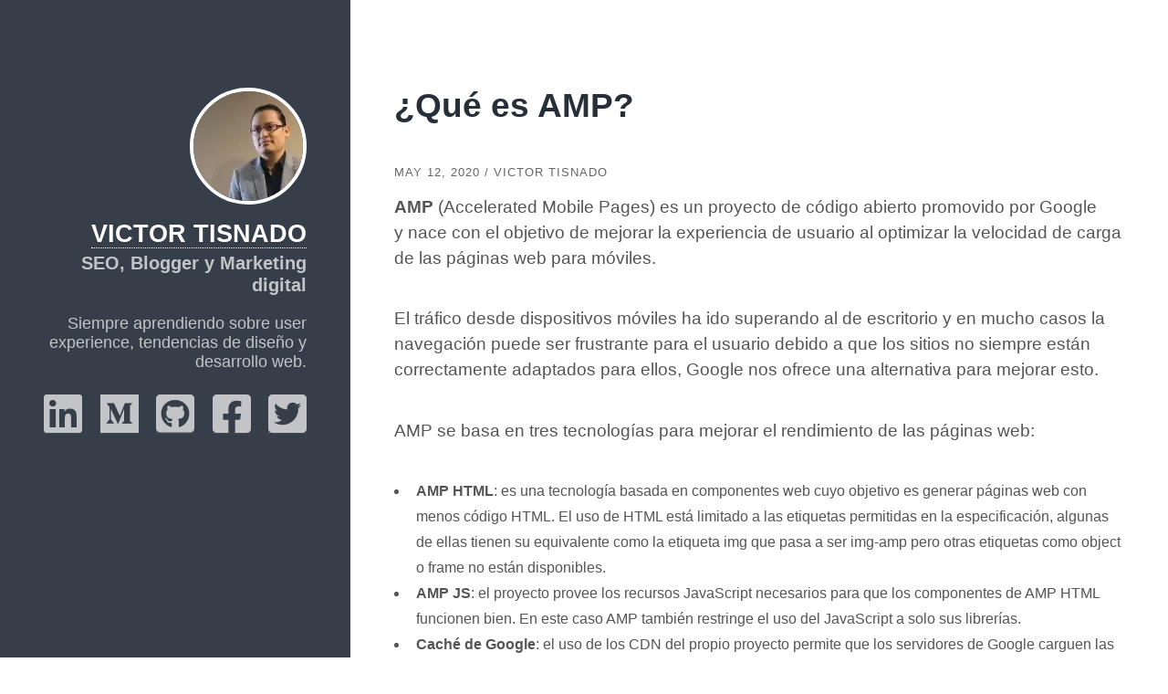

--- FILE ---
content_type: text/html; charset=utf-8
request_url: https://victortisnado.com/glosario-seo/google-amp/
body_size: 10537
content:
<!doctype html>
<html amp lang="es">
<head>
<script async src="https://cdn.ampproject.org/v0.js"></script>
<script async custom-element="amp-analytics" src="https://cdn.ampproject.org/v0/amp-analytics-0.1.js"></script>
<script async custom-element="amp-install-serviceworker"
  src="https://cdn.ampproject.org/v0/amp-install-serviceworker-0.1.js"></script>
    <meta charset="utf-8">
    <meta name="viewport" content="width=device-width, initial-scale=1.0, maximum-scale=5.0, user-scalable=yes" >
    <link rel='manifest' href='/manifest.json'>
    <title>¿Qué es AMP?</title>

    <meta name="description" content="AMP (Accelerated Mobile Pages) es un proyecto de código abierto promovido por Google y nace con el objetivo de mejorar la experiencia de usuario al optimizar la velocidad de carga de las páginas web para móviles.">
    <meta name="author" content="Victor Tisnado">

    <!-- Schema.org markup for Google+ -->
    <meta itemprop="name" content="¿Qué es AMP?" />
    <meta itemprop="description" content="AMP (Accelerated Mobile Pages) es un proyecto de código abierto promovido por Google y nace con el objetivo de mejorar la experiencia de usuario al optimizar la velocidad de carga de las páginas web para móviles." />
    <meta itemprop="image" content="" />

    <!-- Twitter Card data -->
    <meta name="twitter:card" content="summary_large_image">
    <meta name="twitter:title" content="¿Qué es AMP?">
    <meta name="twitter:description" content="AMP (Accelerated Mobile Pages) es un proyecto de código abierto promovido por Google y nace con el objetivo de mejorar la experiencia de usuario al optimizar la velocidad de carga de las páginas web para móviles.">
    <meta name="twitter:image:src" content="">

    <!-- Open Graph data -->
    <meta property="og:title" content="¿Qué es AMP?" />
    <meta property="og:locale" content="es_ES" />
    <meta property="og:type" content="article" />
    <meta property="og:url" content="https://victortisnado.com/blog/google-amp" />
    <meta property="og:image" content="" />
    <meta property="og:description" content="AMP (Accelerated Mobile Pages) es un proyecto de código abierto promovido por Google y nace con el objetivo de mejorar la experiencia de usuario al optimizar la velocidad de carga de las páginas web para móviles." />
    <meta property="og:site_name" content="¿Qué es AMP?" />
    <!-- Social Meta Tags generated with smfrog.com -->

    <meta http-equiv="Content-Language" content="es">
    <meta name="robots" content="index, follow">
    <meta name="google-site-verification" content="BTDO_JAvb70Dux2n6FI1z_VWg41SLj1GstDX1P3AoYk" />
    <meta name="yandex-verification" content="5cec5b2bb7796a71" />

    <meta name="theme-color" content="#353e49">
    <link rel="icon" type="image/png" href="https://victortisnado.com/images/vtisnadoiconsmall.png.webp" />
    <link rel="apple-touch-icon" sizes="192x192" href="https://victortisnado.com/images/vtisnadoiconsmall.png.webp">
    <link rel="apple-touch-icon" sizes="512x512" href="https://victortisnado.com/images/vtisnadoicon.png.webp">

    <script type="application/ld+json">
    {
    "@context": "https://schema.org",
    "@type": "BlogPosting",
    "mainEntityOfPage": {
        "@type": "WebPage",
        "@id": "https://victortisnado.com/blog/google-amp"
    },
    "headline": "¿Qué es AMP?",
    "description": "AMP (Accelerated Mobile Pages) es un proyecto de código abierto promovido por Google y nace con el objetivo de mejorar la experiencia de usuario al optimizar la velocidad de carga de las páginas web para móviles.",
    "image": "",  
    "author": {
        "@type": "Person",
        "name": "Victor Tisnado"
    },  
    "publisher": {
        "@type": "Organization",
        "name": "Victor Tisnado",
        "logo": {
        "@type": "ImageObject",
        "url": "https://victortisnado.com/images/vtisnadoicon.png.webp",
        "width": 512,
        "height": 512
        }
    },
    "datePublished": "2020-05-12 12:29:30",
    "dateModified": "2020-05-12 17:30:26"
    }
    </script>

<script type="application/ld+json">
{
  "@context": "https://schema.org",
  "@type": "FAQPage",
  "mainEntity": {
    "@type": "Question",
    "name": "¿Qué es AMP?",
    "acceptedAnswer": {
      "@type": "Answer",
      "text": "AMP (Accelerated Mobile Pages) es un proyecto de código abierto promovido por Google y nace con el objetivo de mejorar la experiencia de usuario al optimizar la velocidad de carga de las páginas web para móviles."
    }
  }
}
</script>


    <style amp-boilerplate>body{-webkit-animation:-amp-start 8s steps(1,end) 0s 1 normal both;-moz-animation:-amp-start 8s steps(1,end) 0s 1 normal both;-ms-animation:-amp-start 8s steps(1,end) 0s 1 normal both;animation:-amp-start 8s steps(1,end) 0s 1 normal both}@-webkit-keyframes -amp-start{from{visibility:hidden}to{visibility:visible}}@-moz-keyframes -amp-start{from{visibility:hidden}to{visibility:visible}}@-ms-keyframes -amp-start{from{visibility:hidden}to{visibility:visible}}@-o-keyframes -amp-start{from{visibility:hidden}to{visibility:visible}}@keyframes -amp-start{from{visibility:hidden}to{visibility:visible}}</style><noscript><style amp-boilerplate>body{-webkit-animation:none;-moz-animation:none;-ms-animation:none;animation:none}</style></noscript>
    <style amp-custom>
        a,abbr,acronym,address,applet,article,aside,audio,b,big,blockquote,body,canvas,caption,center,cite,code,dd,del,details,dfn,div,dl,dt,em,embed,fieldset,figcaption,figure,footer,form,h1,h2,h3,h4,h5,h6,header,hgroup,html,i,iframe,img,ins,kbd,label,legend,li,mark,menu,nav,object,ol,output,p,pre,q,ruby,s,samp,section,small,span,strike,strong,sub,summary,sup,table,tbody,td,tfoot,th,thead,time,tr,tt,u,ul,var,video{margin:0;padding:0;border:0;font-size:100%;font:inherit;vertical-align:baseline}article,aside,details,figcaption,figure,footer,header,hgroup,menu,nav,section{display:block}body{line-height:1}ol,ul{list-style:none}blockquote,q{quotes:none}blockquote:after,blockquote:before,q:after,q:before{content:'';content:none}table{border-collapse:collapse;border-spacing:0}body{-webkit-text-size-adjust:none}mark{background-color:transparent;color:inherit}input::-moz-focus-inner{border:0;padding:0}input,select,textarea{-moz-appearance:none;-webkit-appearance:none;-ms-appearance:none;appearance:none}html{box-sizing:border-box}*,:after,:before{box-sizing:inherit}body{background:#fff}body.is-preload *,body.is-preload :after,body.is-preload :before{-moz-animation:none;-webkit-animation:none;-ms-animation:none;animation:none;-moz-transition:none;-webkit-transition:none;-ms-transition:none;transition:none}body,input,select,textarea{color:#a2a2a2;font-family:"Source Sans Pro",Helvetica,sans-serif;font-size:16pt;font-weight:400;line-height:1.75em}a{-moz-transition:color .2s ease-in-out,border-color .2s ease-in-out;-webkit-transition:color .2s ease-in-out,border-color .2s ease-in-out;-ms-transition:color .2s ease-in-out,border-color .2s ease-in-out;transition:color .2s ease-in-out,border-color .2s ease-in-out;border-bottom:dotted 1px;color:#e24d4a;text-decoration:none}a:hover{border-bottom-color:transparent;color:#e24d4a;text-decoration:none}b,strong{color:#787878;font-weight:400}em,i{font-style:italic}p{margin:0 0 2em 0}h1,h2,h3,h4,h5,h6{color:#787878;font-weight:400;line-height:1em;margin:0 0 1em 0}h1 a,h2 a,h3 a,h4 a,h5 a,h6 a{color:inherit;text-decoration:none}h1{font-size:2em;line-height:1.5em}h2{font-size:1.5em;line-height:1.5em}h3{font-size:1.25em;line-height:1.5em}h4{font-size:1.1em;line-height:1.5em}h5{font-size:.9em;line-height:1.5em}h6{font-size:.7em;line-height:1.5em}sub{font-size:.8em;position:relative;top:.5em}sup{font-size:.8em;position:relative;top:-.5em}hr{border:0;border-bottom:solid 2px #efefef;margin:2em 0}hr.major{margin:3em 0}blockquote{border-left:solid 6px #efefef;font-style:italic;margin:0 0 2em 0;padding:.5em 0 .5em 1.5em}code{background:#f7f7f7;border-radius:.35em;border:solid 2px #efefef;font-family:"Courier New",monospace;font-size:.9em;margin:0 .25em;padding:.25em .65em}pre{-webkit-overflow-scrolling:touch;font-family:"Courier New",monospace;font-size:.9em;margin:0 0 2em 0}pre code{display:block;line-height:1.75em;padding:1em 1.5em;overflow-x:auto}.align-left{text-align:left}.align-center{text-align:center}.align-right{text-align:right}.container{margin:0 auto;max-width:calc(100% - 4em);width:100%}.container.xsmall{width:25%}.container.small{width:50%}.container.medium{width:75%}.container.large{width:125%}.container.xlarge{width:150%}.container.max{width:100%}@media screen and (max-width:980px){.container{width:100%;max-width:100%}}@media screen and (max-width:480px){.container{max-width:calc(100% - 3em)}}.row{display:flex;flex-wrap:wrap;box-sizing:border-box;align-items:stretch}.row>*{box-sizing:border-box}.row.gtr-uniform>*>:last-child{margin-bottom:0}.row.aln-left{justify-content:flex-start}.row.aln-center{justify-content:center}.row.aln-right{justify-content:flex-end}.row.aln-top{align-items:flex-start}.row.aln-middle{align-items:center}.row.aln-bottom{align-items:flex-end}.row>.imp{order:-1}.row>.col-1{width:8.33333%}.row>.off-1{margin-left:8.33333%}.row>.col-2{width:16.66667%}.row>.off-2{margin-left:16.66667%}.row>.col-3{width:25%}.row>.off-3{margin-left:25%}.row>.col-4{width:33.33333%}.row>.off-4{margin-left:33.33333%}.row>.col-5{width:41.66667%}.row>.off-5{margin-left:41.66667%}.row>.col-6{width:50%}.row>.off-6{margin-left:50%}.row>.col-7{width:58.33333%}.row>.off-7{margin-left:58.33333%}.row>.col-8{width:66.66667%}.row>.off-8{margin-left:66.66667%}.row>.col-9{width:75%}.row>.off-9{margin-left:75%}.row>.col-10{width:83.33333%}.row>.off-10{margin-left:83.33333%}.row>.col-11{width:91.66667%}.row>.off-11{margin-left:91.66667%}.row>.col-12{width:100%}.row>.off-12{margin-left:100%}.row.gtr-0{margin-top:0;margin-left:0}.row.gtr-0>*{padding:0}.row.gtr-0.gtr-uniform{margin-top:0}.row.gtr-0.gtr-uniform>*{padding-top:0}.row.gtr-25{margin-top:0;margin-left:-.625em}.row.gtr-25>*{padding:0 0 0 .625em}.row.gtr-25.gtr-uniform{margin-top:-.625em}.row.gtr-25.gtr-uniform>*{padding-top:.625em}.row.gtr-50{margin-top:0;margin-left:-1.25em}.row.gtr-50>*{padding:0 0 0 1.25em}.row.gtr-50.gtr-uniform{margin-top:-1.25em}.row.gtr-50.gtr-uniform>*{padding-top:1.25em}.row{margin-top:0;margin-left:-2.5em}.row>*{padding:0 0 0 2.5em}.row.gtr-uniform{margin-top:-2.5em}.row.gtr-uniform>*{padding-top:2.5em}.row.gtr-150{margin-top:0;margin-left:-3.75em}.row.gtr-150>*{padding:0 0 0 3.75em}.row.gtr-150.gtr-uniform{margin-top:-3.75em}.row.gtr-150.gtr-uniform>*{padding-top:3.75em}.row.gtr-200{margin-top:0;margin-left:-5em}.row.gtr-200>*{padding:0 0 0 5em}.row.gtr-200.gtr-uniform{margin-top:-5em}.row.gtr-200.gtr-uniform>*{padding-top:5em}@media screen and (max-width:1800px){.row{display:flex;flex-wrap:wrap;box-sizing:border-box;align-items:stretch}.row>*{box-sizing:border-box}.row.gtr-uniform>*>:last-child{margin-bottom:0}.row.aln-left{justify-content:flex-start}.row.aln-center{justify-content:center}.row.aln-right{justify-content:flex-end}.row.aln-top{align-items:flex-start}.row.aln-middle{align-items:center}.row.aln-bottom{align-items:flex-end}.row>.imp-xlarge{order:-1}.row>.col-1-xlarge{width:8.33333%}.row>.off-1-xlarge{margin-left:8.33333%}.row>.col-2-xlarge{width:16.66667%}.row>.off-2-xlarge{margin-left:16.66667%}.row>.col-3-xlarge{width:25%}.row>.off-3-xlarge{margin-left:25%}.row>.col-4-xlarge{width:33.33333%}.row>.off-4-xlarge{margin-left:33.33333%}.row>.col-5-xlarge{width:41.66667%}.row>.off-5-xlarge{margin-left:41.66667%}.row>.col-6-xlarge{width:50%}.row>.off-6-xlarge{margin-left:50%}.row>.col-7-xlarge{width:58.33333%}.row>.off-7-xlarge{margin-left:58.33333%}.row>.col-8-xlarge{width:66.66667%}.row>.off-8-xlarge{margin-left:66.66667%}.row>.col-9-xlarge{width:75%}.row>.off-9-xlarge{margin-left:75%}.row>.col-10-xlarge{width:83.33333%}.row>.off-10-xlarge{margin-left:83.33333%}.row>.col-11-xlarge{width:91.66667%}.row>.off-11-xlarge{margin-left:91.66667%}.row>.col-12-xlarge{width:100%}.row>.off-12-xlarge{margin-left:100%}.row.gtr-0{margin-top:0;margin-left:0}.row.gtr-0>*{padding:0}.row.gtr-0.gtr-uniform{margin-top:0}.row.gtr-0.gtr-uniform>*{padding-top:0}.row.gtr-25{margin-top:0;margin-left:-.625em}.row.gtr-25>*{padding:0 0 0 .625em}.row.gtr-25.gtr-uniform{margin-top:-.625em}.row.gtr-25.gtr-uniform>*{padding-top:.625em}.row.gtr-50{margin-top:0;margin-left:-1.25em}.row.gtr-50>*{padding:0 0 0 1.25em}.row.gtr-50.gtr-uniform{margin-top:-1.25em}.row.gtr-50.gtr-uniform>*{padding-top:1.25em}.row{margin-top:0;margin-left:-2.5em}.row>*{padding:0 0 0 2.5em}.row.gtr-uniform{margin-top:-2.5em}.row.gtr-uniform>*{padding-top:2.5em}.row.gtr-150{margin-top:0;margin-left:-3.75em}.row.gtr-150>*{padding:0 0 0 3.75em}.row.gtr-150.gtr-uniform{margin-top:-3.75em}.row.gtr-150.gtr-uniform>*{padding-top:3.75em}.row.gtr-200{margin-top:0;margin-left:-5em}.row.gtr-200>*{padding:0 0 0 5em}.row.gtr-200.gtr-uniform{margin-top:-5em}.row.gtr-200.gtr-uniform>*{padding-top:5em}}@media screen and (max-width:1280px){.row{display:flex;flex-wrap:wrap;box-sizing:border-box;align-items:stretch}.row>*{box-sizing:border-box}.row.gtr-uniform>*>:last-child{margin-bottom:0}.row.aln-left{justify-content:flex-start}.row.aln-center{justify-content:center}.row.aln-right{justify-content:flex-end}.row.aln-top{align-items:flex-start}.row.aln-middle{align-items:center}.row.aln-bottom{align-items:flex-end}.row>.imp-large{order:-1}.row>.col-1-large{width:8.33333%}.row>.off-1-large{margin-left:8.33333%}.row>.col-2-large{width:16.66667%}.row>.off-2-large{margin-left:16.66667%}.row>.col-3-large{width:25%}.row>.off-3-large{margin-left:25%}.row>.col-4-large{width:33.33333%}.row>.off-4-large{margin-left:33.33333%}.row>.col-5-large{width:41.66667%}.row>.off-5-large{margin-left:41.66667%}.row>.col-6-large{width:50%}.row>.off-6-large{margin-left:50%}.row>.col-7-large{width:58.33333%}.row>.off-7-large{margin-left:58.33333%}.row>.col-8-large{width:66.66667%}.row>.off-8-large{margin-left:66.66667%}.row>.col-9-large{width:75%}.row>.off-9-large{margin-left:75%}.row>.col-10-large{width:83.33333%}.row>.off-10-large{margin-left:83.33333%}.row>.col-11-large{width:91.66667%}.row>.off-11-large{margin-left:91.66667%}.row>.col-12-large{width:100%}.row>.off-12-large{margin-left:100%}.row.gtr-0{margin-top:0;margin-left:0}.row.gtr-0>*{padding:0}.row.gtr-0.gtr-uniform{margin-top:0}.row.gtr-0.gtr-uniform>*{padding-top:0}.row.gtr-25{margin-top:0;margin-left:-.5em}.row.gtr-25>*{padding:0 0 0 .5em}.row.gtr-25.gtr-uniform{margin-top:-.5em}.row.gtr-25.gtr-uniform>*{padding-top:.5em}.row.gtr-50{margin-top:0;margin-left:-1em}.row.gtr-50>*{padding:0 0 0 1em}.row.gtr-50.gtr-uniform{margin-top:-1em}.row.gtr-50.gtr-uniform>*{padding-top:1em}.row{margin-top:0;margin-left:-2em}.row>*{padding:0 0 0 2em}.row.gtr-uniform{margin-top:-2em}.row.gtr-uniform>*{padding-top:2em}.row.gtr-150{margin-top:0;margin-left:-3em}.row.gtr-150>*{padding:0 0 0 3em}.row.gtr-150.gtr-uniform{margin-top:-3em}.row.gtr-150.gtr-uniform>*{padding-top:3em}.row.gtr-200{margin-top:0;margin-left:-4em}.row.gtr-200>*{padding:0 0 0 4em}.row.gtr-200.gtr-uniform{margin-top:-4em}.row.gtr-200.gtr-uniform>*{padding-top:4em}}@media screen and (max-width:980px){.row{display:flex;flex-wrap:wrap;box-sizing:border-box;align-items:stretch}.row>*{box-sizing:border-box}.row.gtr-uniform>*>:last-child{margin-bottom:0}.row.aln-left{justify-content:flex-start}.row.aln-center{justify-content:center}.row.aln-right{justify-content:flex-end}.row.aln-top{align-items:flex-start}.row.aln-middle{align-items:center}.row.aln-bottom{align-items:flex-end}.row>.imp-medium{order:-1}.row>.col-1-medium{width:8.33333%}.row>.off-1-medium{margin-left:8.33333%}.row>.col-2-medium{width:16.66667%}.row>.off-2-medium{margin-left:16.66667%}.row>.col-3-medium{width:25%}.row>.off-3-medium{margin-left:25%}.row>.col-4-medium{width:33.33333%}.row>.off-4-medium{margin-left:33.33333%}.row>.col-5-medium{width:41.66667%}.row>.off-5-medium{margin-left:41.66667%}.row>.col-6-medium{width:50%}.row>.off-6-medium{margin-left:50%}.row>.col-7-medium{width:58.33333%}.row>.off-7-medium{margin-left:58.33333%}.row>.col-8-medium{width:66.66667%}.row>.off-8-medium{margin-left:66.66667%}.row>.col-9-medium{width:75%}.row>.off-9-medium{margin-left:75%}.row>.col-10-medium{width:83.33333%}.row>.off-10-medium{margin-left:83.33333%}.row>.col-11-medium{width:91.66667%}.row>.off-11-medium{margin-left:91.66667%}.row>.col-12-medium{width:100%}.row>.off-12-medium{margin-left:100%}.row.gtr-0{margin-top:0;margin-left:0}.row.gtr-0>*{padding:0}.row.gtr-0.gtr-uniform{margin-top:0}.row.gtr-0.gtr-uniform>*{padding-top:0}.row.gtr-25{margin-top:0;margin-left:-.5em}.row.gtr-25>*{padding:0 0 0 .5em}.row.gtr-25.gtr-uniform{margin-top:-.5em}.row.gtr-25.gtr-uniform>*{padding-top:.5em}.row.gtr-50{margin-top:0;margin-left:-1em}.row.gtr-50>*{padding:0 0 0 1em}.row.gtr-50.gtr-uniform{margin-top:-1em}.row.gtr-50.gtr-uniform>*{padding-top:1em}.row{margin-top:0;margin-left:-2em}.row>*{padding:0 0 0 2em}.row.gtr-uniform{margin-top:-2em}.row.gtr-uniform>*{padding-top:2em}.row.gtr-150{margin-top:0;margin-left:-3em}.row.gtr-150>*{padding:0 0 0 3em}.row.gtr-150.gtr-uniform{margin-top:-3em}.row.gtr-150.gtr-uniform>*{padding-top:3em}.row.gtr-200{margin-top:0;margin-left:-4em}.row.gtr-200>*{padding:0 0 0 4em}.row.gtr-200.gtr-uniform{margin-top:-4em}.row.gtr-200.gtr-uniform>*{padding-top:4em}}@media screen and (max-width:736px){.row{display:flex;flex-wrap:wrap;box-sizing:border-box;align-items:stretch}.row>*{box-sizing:border-box}.row.gtr-uniform>*>:last-child{margin-bottom:0}.row.aln-left{justify-content:flex-start}.row.aln-center{justify-content:center}.row.aln-right{justify-content:flex-end}.row.aln-top{align-items:flex-start}.row.aln-middle{align-items:center}.row.aln-bottom{align-items:flex-end}.row>.imp-small{order:-1}.row>.col-1-small{width:8.33333%}.row>.off-1-small{margin-left:8.33333%}.row>.col-2-small{width:16.66667%}.row>.off-2-small{margin-left:16.66667%}.row>.col-3-small{width:25%}.row>.off-3-small{margin-left:25%}.row>.col-4-small{width:33.33333%}.row>.off-4-small{margin-left:33.33333%}.row>.col-5-small{width:41.66667%}.row>.off-5-small{margin-left:41.66667%}.row>.col-6-small{width:50%}.row>.off-6-small{margin-left:50%}.row>.col-7-small{width:58.33333%}.row>.off-7-small{margin-left:58.33333%}.row>.col-8-small{width:66.66667%}.row>.off-8-small{margin-left:66.66667%}.row>.col-9-small{width:75%}.row>.off-9-small{margin-left:75%}.row>.col-10-small{width:83.33333%}.row>.off-10-small{margin-left:83.33333%}.row>.col-11-small{width:91.66667%}.row>.off-11-small{margin-left:91.66667%}.row>.col-12-small{width:100%}.row>.off-12-small{margin-left:100%}.row.gtr-0{margin-top:0;margin-left:0}.row.gtr-0>*{padding:0}.row.gtr-0.gtr-uniform{margin-top:0}.row.gtr-0.gtr-uniform>*{padding-top:0}.row.gtr-25{margin-top:0;margin-left:-.375em}.row.gtr-25>*{padding:0 0 0 .375em}.row.gtr-25.gtr-uniform{margin-top:-.375em}.row.gtr-25.gtr-uniform>*{padding-top:.375em}.row.gtr-50{margin-top:0;margin-left:-.75em}.row.gtr-50>*{padding:0 0 0 .75em}.row.gtr-50.gtr-uniform{margin-top:-.75em}.row.gtr-50.gtr-uniform>*{padding-top:.75em}.row{margin-top:0;margin-left:-1.5em}.row>*{padding:0 0 0 1.5em}.row.gtr-uniform{margin-top:-1.5em}.row.gtr-uniform>*{padding-top:1.5em}.row.gtr-150{margin-top:0;margin-left:-2.25em}.row.gtr-150>*{padding:0 0 0 2.25em}.row.gtr-150.gtr-uniform{margin-top:-2.25em}.row.gtr-150.gtr-uniform>*{padding-top:2.25em}.row.gtr-200{margin-top:0;margin-left:-3em}.row.gtr-200>*{padding:0 0 0 3em}.row.gtr-200.gtr-uniform{margin-top:-3em}.row.gtr-200.gtr-uniform>*{padding-top:3em}}@media screen and (max-width:480px){.row{display:flex;flex-wrap:wrap;box-sizing:border-box;align-items:stretch}.row>*{box-sizing:border-box}.row.gtr-uniform>*>:last-child{margin-bottom:0}.row.aln-left{justify-content:flex-start}.row.aln-center{justify-content:center}.row.aln-right{justify-content:flex-end}.row.aln-top{align-items:flex-start}.row.aln-middle{align-items:center}.row.aln-bottom{align-items:flex-end}.row>.imp-xsmall{order:-1}.row>.col-1-xsmall{width:8.33333%}.row>.off-1-xsmall{margin-left:8.33333%}.row>.col-2-xsmall{width:16.66667%}.row>.off-2-xsmall{margin-left:16.66667%}.row>.col-3-xsmall{width:25%}.row>.off-3-xsmall{margin-left:25%}.row>.col-4-xsmall{width:33.33333%}.row>.off-4-xsmall{margin-left:33.33333%}.row>.col-5-xsmall{width:41.66667%}.row>.off-5-xsmall{margin-left:41.66667%}.row>.col-6-xsmall{width:50%}.row>.off-6-xsmall{margin-left:50%}.row>.col-7-xsmall{width:58.33333%}.row>.off-7-xsmall{margin-left:58.33333%}.row>.col-8-xsmall{width:66.66667%}.row>.off-8-xsmall{margin-left:66.66667%}.row>.col-9-xsmall{width:75%}.row>.off-9-xsmall{margin-left:75%}.row>.col-10-xsmall{width:83.33333%}.row>.off-10-xsmall{margin-left:83.33333%}.row>.col-11-xsmall{width:91.66667%}.row>.off-11-xsmall{margin-left:91.66667%}.row>.col-12-xsmall{width:100%}.row>.off-12-xsmall{margin-left:100%}.row.gtr-0{margin-top:0;margin-left:0}.row.gtr-0>*{padding:0}.row.gtr-0.gtr-uniform{margin-top:0}.row.gtr-0.gtr-uniform>*{padding-top:0}.row.gtr-25{margin-top:0;margin-left:-.375em}.row.gtr-25>*{padding:0 0 0 .375em}.row.gtr-25.gtr-uniform{margin-top:-.375em}.row.gtr-25.gtr-uniform>*{padding-top:.375em}.row.gtr-50{margin-top:0;margin-left:-.75em}.row.gtr-50>*{padding:0 0 0 .75em}.row.gtr-50.gtr-uniform{margin-top:-.75em}.row.gtr-50.gtr-uniform>*{padding-top:.75em}.row{margin-top:0;margin-left:-1.5em}.row>*{padding:0 0 0 1.5em}.row.gtr-uniform{margin-top:-1.5em}.row.gtr-uniform>*{padding-top:1.5em}.row.gtr-150{margin-top:0;margin-left:-2.25em}.row.gtr-150>*{padding:0 0 0 2.25em}.row.gtr-150.gtr-uniform{margin-top:-2.25em}.row.gtr-150.gtr-uniform>*{padding-top:2.25em}.row.gtr-200{margin-top:0;margin-left:-3em}.row.gtr-200>*{padding:0 0 0 3em}.row.gtr-200.gtr-uniform{margin-top:-3em}.row.gtr-200.gtr-uniform>*{padding-top:3em}}article.special,section.special{text-align:center}header p{color:#b2b2b2;position:relative;margin:0 0 1.5em 0}header h2+p{font-size:1.25em;margin-top:-1em;line-height:1.5em}header h3+p{font-size:1.1em;margin-top:-.8em;line-height:1.5em}header h4+p,header h5+p,header h6+p{font-size:.9em;margin-top:-.6em;line-height:1.5em}header.major h2{font-size:2em}form{margin:0 0 2em 0}label{color:#787878;display:block;font-size:.9em;font-weight:400;margin:0 0 1em 0}input[type=email],input[type=password],input[type=text],select,textarea{-moz-appearance:none;-webkit-appearance:none;-ms-appearance:none;appearance:none;background:#f7f7f7;border-radius:.35em;border:solid 2px transparent;color:inherit;display:block;outline:0;padding:0 .75em;text-decoration:none;width:100%}input[type=email]:invalid,input[type=password]:invalid,input[type=text]:invalid,select:invalid,textarea:invalid{box-shadow:none}input[type=email]:focus,input[type=password]:focus,input[type=text]:focus,select:focus,textarea:focus{border-color:#e24d4a}select{background-image:url("data:image/svg+xml;charset=utf8,%3Csvg xmlns='http://www.w3.org/2000/svg' width='40' height='40' preserveAspectRatio='none' viewBox='0 0 40 40'%3E%3Cpath d='M9.4,12.3l10.4,10.4l10.4-10.4c0.2-0.2,0.5-0.4,0.9-0.4c0.3,0,0.6,0.1,0.9,0.4l3.3,3.3c0.2,0.2,0.4,0.5,0.4,0.9 c0,0.4-0.1,0.6-0.4,0.9L20.7,31.9c-0.2,0.2-0.5,0.4-0.9,0.4c-0.3,0-0.6-0.1-0.9-0.4L4.3,17.3c-0.2-0.2-0.4-0.5-0.4-0.9 c0-0.4,0.1-0.6,0.4-0.9l3.3-3.3c0.2-0.2,0.5-0.4,0.9-0.4S9.1,12.1,9.4,12.3z' fill='%23dfdfdf' /%3E%3C/svg%3E");background-size:1.25rem;background-repeat:no-repeat;background-position:calc(100% - 1rem) center;height:2.75em;padding-right:2.75em;text-overflow:ellipsis}select option{color:#787878;background:#fff}select:focus::-ms-value{background-color:transparent}select::-ms-expand{display:none}input[type=email],input[type=password],input[type=text],select{height:2.75em}textarea{padding:.75em}input[type=checkbox],input[type=radio]{-moz-appearance:none;-webkit-appearance:none;-ms-appearance:none;appearance:none;display:block;float:left;margin-right:-2em;opacity:0;width:1em;z-index:-1}input[type=checkbox]+label,input[type=radio]+label{text-decoration:none;color:#a2a2a2;cursor:pointer;display:inline-block;font-size:1em;font-weight:400;padding-left:2.4em;padding-right:.75em;position:relative}input[type=checkbox]+label:before,input[type=radio]+label:before{-moz-osx-font-smoothing:grayscale;-webkit-font-smoothing:antialiased;display:inline-block;font-style:normal;font-variant:normal;text-rendering:auto;line-height:1;text-transform:none;font-family:'Font Awesome 5 Free';font-weight:900}input[type=checkbox]+label:before,input[type=radio]+label:before{background:#f7f7f7;border-radius:.35em;border:solid 2px transparent;content:'';display:inline-block;font-size:.8em;height:2.0625em;left:0;line-height:1.85625em;position:absolute;text-align:center;top:0;width:2.0625em}input[type=checkbox]:checked+label:before,input[type=radio]:checked+label:before{background:#787878;border-color:#787878;color:#fff;content:'\f00c'}input[type=checkbox]:focus+label:before,input[type=radio]:focus+label:before{border-color:#e24d4a}input[type=checkbox]+label:before{border-radius:.35em}input[type=radio]+label:before{border-radius:100%}::-webkit-input-placeholder{color:#b2b2b2;opacity:1}:-moz-placeholder{color:#b2b2b2;opacity:1}::-moz-placeholder{color:#b2b2b2;opacity:1}:-ms-input-placeholder{color:#b2b2b2;opacity:1}.box{border-radius:.35em;border:solid 2px #efefef;margin-bottom:2em;padding:1.5em}.box>:last-child,.box>:last-child>:last-child,.box>:last-child>:last-child>:last-child{margin-bottom:0}.box.alt{border:0;border-radius:0;padding:0}.icon{text-decoration:none;border-bottom:none;position:relative}.icon:before{-moz-osx-font-smoothing:grayscale;-webkit-font-smoothing:antialiased;display:inline-block;font-style:normal;font-variant:normal;text-rendering:auto;line-height:1;text-transform:none;font-family:'Font Awesome 5 Free';font-weight:400}.icon>.label{display:none}.icon:before{line-height:inherit}.icon.solid:before{font-weight:900}.icon.brands:before{font-family:'Font Awesome 5 Brands'}.image{border-radius:.35em;border:0;display:inline-block;position:relative}.image:before{-moz-transition:opacity .2s ease-in-out;-webkit-transition:opacity .2s ease-in-out;-ms-transition:opacity .2s ease-in-out;transition:opacity .2s ease-in-out;border-radius:.35em;content:'';display:block;height:100%;left:0;opacity:.5;position:absolute;top:0;width:100%}.image.thumb{text-align:center}.image.thumb:after{-moz-transition:opacity .2s ease-in-out;-webkit-transition:opacity .2s ease-in-out;-ms-transition:opacity .2s ease-in-out;transition:opacity .2s ease-in-out;border-radius:.35em;border:solid 3px rgba(255,255,255,.5);color:#fff;content:'View';display:inline-block;font-size:.8em;font-weight:400;left:50%;line-height:2.25em;margin:-1.25em 0 0 -3em;opacity:0;padding:0 1.5em;position:absolute;text-align:center;text-decoration:none;top:50%;white-space:nowrap}.image.thumb:hover:after{opacity:1}.image.thumb:hover:before{opacity:1}.image img{border-radius:.35em;display:block}.image.left{float:left;margin:0 1.5em 1em 0;top:.25em}.image.right{float:right;margin:0 0 1em 1.5em;top:.25em}.image.left,.image.right{max-width:40%}.image.left img,.image.right img{width:100%}.image.fit{display:block;margin:0 0 2em 0;width:100%}.image.fit img{width:100%}.image.avatar{border-radius:100%}.image.avatar:before{display:none}.image.avatar img{border-radius:100%;width:100%}ol{list-style:decimal;margin:0 0 2em 0;padding-left:1.25em}ol li{padding-left:.25em}ul{list-style:disc;margin:0 0 2em 0;padding-left:1em}ul li{padding-left:.5em}ul.alt{list-style:none;padding-left:0}ul.alt li{border-top:solid 2px #efefef;padding:.5em 0}ul.alt li:first-child{border-top:0;padding-top:0}dl{margin:0 0 2em 0}ul.icons{cursor:default;list-style:none;padding-left:0}ul.icons li{display:inline-block;padding:0 1em 0 0}ul.icons li:last-child{padding-right:0}ul.icons li .icon:before{font-size:1.5em}ul.labeled-icons{list-style:none;padding:0}ul.labeled-icons li{line-height:1.75em;margin:1.5em 0 0 0;padding-left:2.25em;position:relative}ul.labeled-icons li:first-child{margin-top:0}ul.labeled-icons li a{color:inherit}ul.labeled-icons li h3{color:#b2b2b2;left:0;position:absolute;text-align:center;top:0;width:1em}ul.actions{display:-moz-flex;display:-webkit-flex;display:-ms-flex;display:flex;cursor:default;list-style:none;margin-left:-1em;padding-left:0}ul.actions li{padding:0 0 0 1em;vertical-align:middle}ul.actions.special{-moz-justify-content:center;-webkit-justify-content:center;-ms-justify-content:center;justify-content:center;width:100%;margin-left:0}ul.actions.special li:first-child{padding-left:0}ul.actions.stacked{-moz-flex-direction:column;-webkit-flex-direction:column;-ms-flex-direction:column;flex-direction:column;margin-left:0}ul.actions.stacked li{padding:1.3em 0 0 0}ul.actions.stacked li:first-child{padding-top:0}ul.actions.fit{width:calc(100% + 1em)}ul.actions.fit li{-moz-flex-grow:1;-webkit-flex-grow:1;-ms-flex-grow:1;flex-grow:1;-moz-flex-shrink:1;-webkit-flex-shrink:1;-ms-flex-shrink:1;flex-shrink:1;width:100%}ul.actions.fit li>*{width:100%}ul.actions.fit.stacked{width:100%}@media screen and (max-width:480px){ul.actions:not(.fixed){-moz-flex-direction:column;-webkit-flex-direction:column;-ms-flex-direction:column;flex-direction:column;margin-left:0;width:100%}ul.actions:not(.fixed) li{-moz-flex-grow:1;-webkit-flex-grow:1;-ms-flex-grow:1;flex-grow:1;-moz-flex-shrink:1;-webkit-flex-shrink:1;-ms-flex-shrink:1;flex-shrink:1;padding:1em 0 0 0;text-align:center;width:100%}ul.actions:not(.fixed) li>*{width:100%}ul.actions:not(.fixed) li:first-child{padding-top:0}ul.actions:not(.fixed) li .button,ul.actions:not(.fixed) li button,ul.actions:not(.fixed) li input[type=button],ul.actions:not(.fixed) li input[type=reset],ul.actions:not(.fixed) li input[type=submit]{width:100%}ul.actions:not(.fixed) li .button.icon:before,ul.actions:not(.fixed) li button.icon:before,ul.actions:not(.fixed) li input[type=button].icon:before,ul.actions:not(.fixed) li input[type=reset].icon:before,ul.actions:not(.fixed) li input[type=submit].icon:before{margin-left:-.5em}}.table-wrapper{-webkit-overflow-scrolling:touch;overflow-x:auto}table{margin:0 0 2em 0;width:100%}table tbody tr{border:solid 1px #efefef;border-left:0;border-right:0}table tbody tr:nth-child(2n+1){background-color:#f7f7f7}table td{padding:.75em .75em}table th{color:#787878;font-size:.9em;font-weight:400;padding:0 .75em .75em .75em;text-align:left}table thead{border-bottom:solid 2px #efefef}table tfoot{border-top:solid 2px #efefef}table.alt{border-collapse:separate}table.alt tbody tr td{border:solid 2px #efefef;border-left-width:0;border-top-width:0}table.alt tbody tr td:first-child{border-left-width:2px}table.alt tbody tr:first-child td{border-top-width:2px}table.alt thead{border-bottom:0}table.alt tfoot{border-top:0}.button,input[type=button],input[type=reset],input[type=submit]{-moz-appearance:none;-webkit-appearance:none;-ms-appearance:none;appearance:none;-moz-transition:background-color .2s ease-in-out,color .2s ease-in-out,border-color .2s ease-in-out;-webkit-transition:background-color .2s ease-in-out,color .2s ease-in-out,border-color .2s ease-in-out;-ms-transition:background-color .2s ease-in-out,color .2s ease-in-out,border-color .2s ease-in-out;transition:background-color .2s ease-in-out,color .2s ease-in-out,border-color .2s ease-in-out;background-color:transparent;border-radius:.35em;border:solid 3px #efefef;color:#787878;cursor:pointer;display:inline-block;font-weight:400;height:3.15em;height:calc(2.75em + 6px);line-height:2.75em;min-width:10em;padding:0 1.5em;text-align:center;text-decoration:none;white-space:nowrap}.button:hover,input[type=button]:hover,input[type=reset]:hover,input[type=submit]:hover{border-color:#e24d4a;color:#e24d4a}.button:active,input[type=button]:active,input[type=reset]:active,input[type=submit]:active{background-color:rgba(226,77,74,.1);border-color:#e24d4a;color:#e24d4a}.button.icon,input[type=button].icon,input[type=reset].icon,input[type=submit].icon{padding-left:1.35em}.button.icon:before,input[type=button].icon:before,input[type=reset].icon:before,input[type=submit].icon:before{margin-right:.5em}.button.fit,input[type=button].fit,input[type=reset].fit,input[type=submit].fit{min-width:0;width:100%}.button.small,input[type=button].small,input[type=reset].small,input[type=submit].small{font-size:.8em}.button.large,input[type=button].large,input[type=reset].large,input[type=submit].large{font-size:1.35em}.button.primary,input[type=button].primary,input[type=reset].primary,input[type=submit].primary{background-color:#e24d4a;border-color:#e24d4a;color:#fff}.button.primary:hover,input[type=button].primary:hover,input[type=reset].primary:hover,input[type=submit].primary:hover{background-color:#e66360;border-color:#e66360}.button.primary:active,input[type=button].primary:active,input[type=reset].primary:active,input[type=submit].primary:active{background-color:#de3734;border-color:#de3734}.button.disabled,.button:disabled,input[type=button].disabled,input[type=button]:disabled,input[type=reset].disabled,input[type=reset]:disabled,input[type=submit].disabled,input[type=submit]:disabled{background-color:#e7e7e7;border-color:#e7e7e7;color:#b2b2b2;cursor:default}.work-item{margin:0 0 2em 0}.work-item .image{margin:0 0 1.5em 0}.work-item h3{font-size:1em;margin:0 0 .5em 0}.work-item p{font-size:.8em;line-height:1.5em;margin:0}#header{display:-moz-flex;display:-webkit-flex;display:-ms-flex;display:flex;-moz-flex-direction:column;-webkit-flex-direction:column;-ms-flex-direction:column;flex-direction:column;-moz-align-items:-moz-flex-end;-webkit-align-items:-webkit-flex-end;-ms-align-items:-ms-flex-end;align-items:flex-end;-moz-justify-content:space-between;-webkit-justify-content:space-between;-ms-justify-content:space-between;justify-content:space-between;background-color:#353e49;background-attachment:scroll,scroll;background-position:top left,top left;background-repeat:repeat,no-repeat;background-size:auto,150%;color:rgba(255,255,255,.5);height:100%;left:0;padding:8em 4em;position:fixed;text-align:right;top:0;width:35%}#header>*{-moz-flex-shrink:0;-webkit-flex-shrink:0;-ms-flex-shrink:0;flex-shrink:0;width:100%}#header>.inner{-moz-flex-grow:1;-webkit-flex-grow:1;-ms-flex-grow:1;flex-grow:1;margin:0 0 2em 0}#header b,#header strong{color:#fff}#header h2,#header h3,#header h4,#header h5,#header h6{color:#fff}#header h1{color:rgba(255,255,255,.5);font-size:1.35em;line-height:1.75em;margin:0}#header .image.avatar{margin:0 0 1em 0;width:6.25em}#footer .icons{margin:1em 0 0 0}#footer .icons a{color:rgba(255,255,255,.4)}#footer .copyright{color:rgba(255,255,255,.4);font-size:.8em;list-style:none;margin:1em 0 0 0;padding:0}#footer .copyright li{border-left:solid 1px rgba(255,255,255,.25);display:inline-block;line-height:1em;margin-left:.75em;padding-left:.75em}#footer .copyright li:first-child{border-left:0;margin-left:0;padding-left:0}#footer .copyright li a{color:inherit}#main{margin-left:35%;max-width:54em;padding:8em 4em 4em 4em;width:calc(100% - 35%)}#main>section{border-top:solid 2px #efefef;margin:4em 0 0 0;padding:4em 0 0 0}#main>section:first-child{border-top:0;margin-top:0;padding-top:0}@-moz-keyframes spin{0%{-moz-transform:rotate(0);-webkit-transform:rotate(0);-ms-transform:rotate(0);transform:rotate(0)}100%{-moz-transform:rotate(360deg);-webkit-transform:rotate(360deg);-ms-transform:rotate(360deg);transform:rotate(360deg)}}@-webkit-keyframes spin{0%{-moz-transform:rotate(0);-webkit-transform:rotate(0);-ms-transform:rotate(0);transform:rotate(0)}100%{-moz-transform:rotate(360deg);-webkit-transform:rotate(360deg);-ms-transform:rotate(360deg);transform:rotate(360deg)}}@-ms-keyframes spin{0%{-moz-transform:rotate(0);-webkit-transform:rotate(0);-ms-transform:rotate(0);transform:rotate(0)}100%{-moz-transform:rotate(360deg);-webkit-transform:rotate(360deg);-ms-transform:rotate(360deg);transform:rotate(360deg)}}@keyframes spin{0%{-moz-transform:rotate(0);-webkit-transform:rotate(0);-ms-transform:rotate(0);transform:rotate(0)}100%{-moz-transform:rotate(360deg);-webkit-transform:rotate(360deg);-ms-transform:rotate(360deg);transform:rotate(360deg)}}.poptrox-popup{-moz-box-sizing:content-box;-webkit-box-sizing:content-box;-ms-box-sizing:content-box;box-sizing:content-box;-webkit-tap-highlight-color:rgba(255,255,255,0);background:#fff;border-radius:.35em;box-shadow:0 .1em .15em 0 rgba(0,0,0,.15);overflow:hidden;padding-bottom:3em}.poptrox-popup .loader{text-decoration:none;-moz-animation:spin 1s linear infinite;-webkit-animation:spin 1s linear infinite;-ms-animation:spin 1s linear infinite;animation:spin 1s linear infinite;font-size:1.5em;height:1em;left:50%;line-height:1em;margin:-.5em 0 0 -.5em;position:absolute;top:50%;width:1em}.poptrox-popup .loader:before{-moz-osx-font-smoothing:grayscale;-webkit-font-smoothing:antialiased;display:inline-block;font-style:normal;font-variant:normal;text-rendering:auto;line-height:1;text-transform:none;font-family:'Font Awesome 5 Free';font-weight:900}.poptrox-popup .loader:before{content:'\f1ce'}.poptrox-popup .caption{background:#fff;bottom:0;cursor:default;font-size:.9em;height:3em;left:0;line-height:2.8em;position:absolute;text-align:center;width:100%;z-index:1}.poptrox-popup .nav-next,.poptrox-popup .nav-previous{text-decoration:none;-moz-transition:opacity .2s ease-in-out;-webkit-transition:opacity .2s ease-in-out;-ms-transition:opacity .2s ease-in-out;transition:opacity .2s ease-in-out;-webkit-tap-highlight-color:rgba(255,255,255,0);background:rgba(0,0,0,.01);cursor:pointer;height:100%;opacity:0;position:absolute;top:0;width:50%}.poptrox-popup .nav-next:before,.poptrox-popup .nav-previous:before{-moz-osx-font-smoothing:grayscale;-webkit-font-smoothing:antialiased;display:inline-block;font-style:normal;font-variant:normal;text-rendering:auto;line-height:1;text-transform:none;font-family:'Font Awesome 5 Free';font-weight:900}.poptrox-popup .nav-next:before,.poptrox-popup .nav-previous:before{color:#fff;font-size:2.5em;height:1em;line-height:1em;margin-top:-.75em;position:absolute;text-align:center;top:50%;width:1.5em}.poptrox-popup .nav-next{right:0}.poptrox-popup .nav-next:before{content:'\f105';right:0}.poptrox-popup .nav-previous{left:0}.poptrox-popup .nav-previous:before{content:'\f104';left:0}.poptrox-popup .closer{text-decoration:none;-moz-transition:opacity .2s ease-in-out;-webkit-transition:opacity .2s ease-in-out;-ms-transition:opacity .2s ease-in-out;transition:opacity .2s ease-in-out;-webkit-tap-highlight-color:rgba(255,255,255,0);color:#fff;height:4em;line-height:4em;opacity:0;position:absolute;right:0;text-align:center;top:0;width:4em;z-index:2}.poptrox-popup .closer:before{-moz-osx-font-smoothing:grayscale;-webkit-font-smoothing:antialiased;display:inline-block;font-style:normal;font-variant:normal;text-rendering:auto;line-height:1;text-transform:none;font-family:'Font Awesome 5 Free';font-weight:900}.poptrox-popup .closer:before{-moz-box-sizing:content-box;-webkit-box-sizing:content-box;-ms-box-sizing:content-box;box-sizing:content-box;border-radius:100%;border:solid 3px rgba(255,255,255,.5);content:'\f00d';display:block;font-size:1em;height:1.75em;left:50%;line-height:1.75em;margin:-.875em 0 0 -.875em;position:absolute;top:50%;width:1.75em}.poptrox-popup:hover .nav-next,.poptrox-popup:hover .nav-previous{opacity:.5}.poptrox-popup:hover .nav-next:hover,.poptrox-popup:hover .nav-previous:hover{opacity:1}.poptrox-popup:hover .closer{opacity:.5}.poptrox-popup:hover .closer:hover{opacity:1}body.is-touch .image.thumb:before{opacity:.5}body.is-touch .image.thumb:after{display:none}body.is-touch #header{background-attachment:scroll;background-size:auto,cover}body.is-touch .poptrox-popup .closer,body.is-touch .poptrox-popup .nav-next,body.is-touch .poptrox-popup .nav-previous{opacity:1}@media screen and (max-width:1800px){body,input,select,textarea{font-size:12pt}}@media screen and (max-width:1280px){#header{padding:6em 3em 3em 3em;width:30%}#header h1{font-size:1.25em}#header h1 br{display:none}#header>.inner{margin-bottom:0}#footer .copyright li{border-left-width:0;display:block;line-height:2.25em;margin-left:0;padding-left:0}#main{margin-left:30%;max-width:none;padding:6em 3em 3em 3em;width:calc(100% - 30%)}}@media screen and (max-width:980px){h1 br,h2 br,h3 br,h4 br,h5 br,h6 br{display:none}ul.icons li .icon{font-size:1.25em}#header{background-attachment:scroll;background-position:top left,center center;background-size:auto,cover;left:auto;padding:6em 4em;position:relative;text-align:center;top:auto;width:100%;display:block}#header h1{font-size:1.75em}#header h1 br{display:inline}#footer{background-attachment:scroll;background-color:#353e49;background-position:top left,bottom center;background-repeat:repeat,no-repeat;background-size:auto,cover;bottom:auto;left:auto;padding:4em 4em 6em 4em;position:relative;text-align:center;width:100%}#footer .icons{margin:0 0 1em 0}#footer .copyright{margin:0 0 1em 0}#footer .copyright li{border-left-width:1px;display:inline-block;line-height:1em;margin-left:.75em;padding-left:.75em}#main{margin:0;padding:6em 4em;width:100%}}@media screen and (max-width:736px){h1{font-size:1.5em}h2{font-size:1.2em}h3{font-size:1em}article.special,section.special{text-align:center}header.major h2{font-size:1.35em}ul.labeled-icons li{padding-left:2em}ul.labeled-icons li h3{line-height:1.75em}#header{padding:2.25em 1.5em}#header h1{font-size:1.35em}#footer{padding:2.25em 1.5em}#main{padding:2.25em 1.5em .25em 1.5em}#main>section{margin:2.25em 0 0 0;padding:2.25em 0 0 0}.poptrox-popup{border-radius:0}.poptrox-popup .nav-next:before,.poptrox-popup .nav-previous:before{margin-top:-1em}}@media screen and (max-width:480px){#header{padding:4.5em 1.5em}#header h1 br{display:none}#footer .copyright li{border-left-width:0;display:block;line-height:2.25em;margin-left:0;padding-left:0}}        /*
OVERRIDES
*/
/* @import url('https://fonts.googleapis.com/css?family=Lato:400,700&display=swap'); */

/* @font-face {
    font-family: "Lato";
    src: url("https://fonts.gstatic.com/s/lato/v16/S6uyw4BMUTPHjxAwXiWtFCfQ7A.woff2");
    src: url("https://fonts.gstatic.com/s/lato/v16/S6u9w4BMUTPHh6UVSwaPGQ3q5d0N7w.woff2");
    font-display: swap;
} */

@font-face {
    font-family: 'Font Awesome 5 Brands';
    src: url(https://cdnjs.cloudflare.com/ajax/libs/font-awesome/5.9.0/webfonts/fa-brands-400.woff);
    font-display: swap;
}

@font-face {
    font-family: 'Font Awesome 5';
    src: url(https://cdnjs.cloudflare.com/ajax/libs/font-awesome/5.9.0/webfonts/fa-solid-900.woff);
    font-display: swap;
}

body, div, p, li, a, h1, h2, h3, h4, span{
    /* font-family: 'Lato', 'Helvetica Neue', sans-serif; */
    font-family: 'Helvetica Neue', Arial, sans-serif;
    color: #555555;
}

h1, h2, h3, h4, h5 {
    line-height: 1.2em;
    font-weight: 700;
    color: #272F38;
}

article h1 {
    font-size: 2.3em;
    margin-top: 30px;
}
h2 {
    font-size: 2em;
}

h2 {
    font-size: 2em;
}

hr {
    width: 80%;
}

p a, a span{
    color: #e24d4a;
}
article p {
    font-size: 1.2em;
}
article > img,
article > amp-img,
p > img,
p > amp-img {
    width: 100%;
    height: auto;
}
h1, h2, h3, h4,
article div {
    word-wrap: break-word;
}
article div,
article div img {
    max-width: 100%;
}

strong, b {
    color: inherit;
    font-weight: bold;
}

pre {
    display: block;
    line-height: 1.75em;
    padding: 1em 1.5em;
    overflow-x: auto;
    background: #f7f7f7;
    border-radius: .35em;
    border: solid 2px #efefef;
    font-family: "Courier New",monospace;
    font-size: 1em;
    margin-bottom: 2em;
}

header p {
    color: inherit;
}

.article-image {
    width: 100%;
    height: auto;
}
.article-image img,
.article-image amp- img{
    object-fit: cover;
}
amp-img.contain img {
    object-fit: cover;
}

#header .image.avatar {
    border-radius: 150px;
    border: 4px solid #FFF;
    width: 8em;
}
#header h4 {
    font-weight: normal;
}

#main {
    padding-top: 4em;
}

#header ul,
#header li {
    margin: 0px;
    padding: 0px;
    list-style-type: none;
}
#header li a{
    text-decoration: none;
}


.row a:hover H2 {
    color: #e24d4a;
}


.work-item p {
    font-size: 1.2em;
}

.work-item h2 {
    margin-bottom: 5px;
}

.image.fit img,
.image.fit amp-img {
    height: 200px;
    object-fit: cover;
}

.image.thumb:after {
    content: 'Ver más';
}

.actions {
    margin-top: 40px;
    display: flex;
    flex-direction: row;
    justify-content: space-between;
}

.button, input[type=button], input[type=reset], input[type=submit] {
    color: #777;
}

#footer .copyright li {
    color: #CCCCCC;
}

.button {
    background: #d23835;
    border: none;
    color: white;
}

.button:hover {
    background: #E24D4A;
    color: white;
}



/*
CUSTOM
*/

.blog-title {
    text-transform: uppercase;
    font-size: 1.7em;
    margin-bottom: 4px;
    font-weight: bold;
}
.blog-title a:hover {
    color: inherit;
}
.blog-description {
    opacity: .7;
}

.post-meta {
    Font-size: 0.8em;
    color: #666666;
    text-transform: uppercase;
    letter-spacing: 1px;
    margin-bottom: 10px;
}

#header ul {
    margin-top: 2em;
    display: flex;
    flex-direction: row;
    justify-content: space-between;
}

.icon-linkedin,
.icon-medium,
.icon-github,
.icon-facebook,
.icon-twitter,
.icon-back {
    font-family: 'Font Awesome 5 Brands';
    color: white;
    font-size: 3em;
}
.icon-linkedin:after{
    content: '\f08c';
    opacity: .7;
}
.icon-linkedin:hover:after{
    opacity: 1;
}
.icon-medium:after{
    content: '\f23a';
    opacity: .7;
}
.icon-medium:hover:after{
    opacity: 1;
}
.icon-github:after{
    content: '\f092';
    opacity: .7;
}
.icon-github:hover:after{
    opacity: 1;
}
.icon-facebook:after{
    content: '\f082';
    opacity: .7;
}
.icon-facebook:hover:after{
    opacity: 1;
}
.icon-twitter:after{
    content: '\f081';
    opacity: .7;
}
.icon-twitter:hover:after{
    opacity: 1;
}
.icon-back:after{
    font-family: 'Font Awesome 5';
    content: '\f053';
    font-size: .5em;
}

.header-back {
    width: 100%;
    height: 50px;
    background: #353e49;
    padding-left: 4%;
    color: white;
    display: none;
    position: sticky;
}

.header-back a{
    color: white;
    text-decoration: none;
}





@media screen and (max-width: 480px){

    article p {
        font-size: 1.05em;
    }

    iframe {
        width: 100%;
        height: 220px;
    }
    h2 {
        font-size: 1.6em;
    }
    
    .work-item p {
        font-size: 1.05em;
    }
    
    #header {
        height: fit-content;
        padding: 3em 1.5em;
    }
    #main {
        padding: 2.25em .8em .25em .8em;
    }


}

                @media screen and (max-width: 480px){
            #header {
                display: none;
            }
            .header-back {
                display: block;
            }
            
            section li {
                margin-left: 20px;
                margin-bottom: 16px;
            }
        }
            </style>

    <link rel="canonical" href="https://victortisnado.com/glosario-seo/google-amp/">
    
    </head>
<body>
    <amp-analytics type="gtag" data-credentials="include">
    <script type="application/json">
        {
        "vars": {
            "gtag_id": "UA-18954434-1",
            "config": {
            "UA-18954434-1": { "groups": "default" }
            }
        }
        }
    </script>
    </amp-analytics>

    <!-- Header -->
    <header id="header">
        <div class="inner">
            <a href="/" class="image avatar" aria-label="Victor Tisnado">
                <amp-img src="https://victortisnado.com/images/victor-tisnado-seo.jpg.webp" width="120" height="120" layout="responsive" alt="Victor Tisnado">
                    <noscript fallback>
                        <img fallback src="https://victortisnado.com/images/victor-tisnado-seo.jpg.webp" width="120" height="120" alt="Victor Tisnado" />
                    </noscript>
                </amp-img>
            </a>
            <h2 class="blog-title">
                <a href="https://victortisnado.com" title="Victor Tisnado — SEO, Blogger y Marketing digital" rel="home">Victor Tisnado</a>
            </h2>
            <h3 class="blog-description">SEO, Blogger y Marketing digital</h3>
            <h4 class="blog-description">Siempre aprendiendo sobre user experience, tendencias de diseño y desarrollo web.</h4>

            <ul>
                            <li>
                    <a href="http://linkedin.com/in/vtisnado" aria-label="linkedin" rel="noreferrer" target="_blank">
                        <span class="icon-linkedin"></span>
                    </a>
                </li>
                            <li>
                    <a href="https://medium.com/@vtisnado" aria-label="medium" rel="noreferrer" target="_blank">
                        <span class="icon-medium"></span>
                    </a>
                </li>
                            <li>
                    <a href="http://github.com/vtisnado" aria-label="github" rel="noreferrer" target="_blank">
                        <span class="icon-github"></span>
                    </a>
                </li>
                            <li>
                    <a href="https://www.facebook.com/tisnadovictor/" aria-label="facebook" rel="noreferrer" target="_blank">
                        <span class="icon-facebook"></span>
                    </a>
                </li>
                            <li>
                    <a href="http://twitter.com/tisnadocom" aria-label="twitter" rel="noreferrer" target="_blank">
                        <span class="icon-twitter"></span>
                    </a>
                </li>
                        </ul>
        </div>
    </header>
    
            <div class="header-back">
            <a href="/" aria-label="Regresar">
                <span class="icon-back"></span>
            </a>
        </div>
    
   

    <!-- Main -->
    <div id="main">

    
        <article>
            <a href="https://victortisnado.com/blog/google-amp">
                <h1>¿Qué es AMP?</h1>
            </a>
            <div class="post-meta">
                May 12, 2020 /
                Victor Tisnado            </div>
            <p><strong>AMP</strong>&nbsp;(Accelerated Mobile Pages) es un proyecto de c&oacute;digo abierto promovido por Google y&nbsp;nace con el objetivo de mejorar la experiencia de usuario al optimizar la velocidad de carga de las p&aacute;ginas web para m&oacute;viles.</p>
<p>El&nbsp;tr&aacute;fico desde dispositivos m&oacute;viles ha ido superando al&nbsp;de escritorio y en mucho casos&nbsp;la navegaci&oacute;n puede ser frustrante para el usuario debido a que los sitios no siempre est&aacute;n correctamente adaptados para ellos, Google nos ofrece una alternativa para mejorar esto.</p>
<p>AMP se basa en tres tecnolog&iacute;as para mejorar el rendimiento de las p&aacute;ginas web:</p>
<ul>
<li><strong>AMP HTML</strong>: es&nbsp;una tecnolog&iacute;a basada en componentes web&nbsp;cuyo objetivo es generar p&aacute;ginas web con menos c&oacute;digo HTML. El uso de HTML est&aacute; limitado&nbsp;a las etiquetas permitidas en la especificaci&oacute;n, algunas de ellas tienen su equivalente como la etiqueta img que pasa a ser img-amp pero otras etiquetas como object o frame&nbsp;no est&aacute;n disponibles.</li>
<li><strong>AMP JS</strong>: el proyecto&nbsp;provee los recursos JavaScript necesarios para que los componentes de AMP HTML funcionen bien. En este caso&nbsp;AMP tambi&eacute;n restringe el uso del JavaScript a solo sus librer&iacute;as.</li>
<li><strong>Cach&eacute; de Google</strong>: el uso de los CDN del propio proyecto permite que los&nbsp;servidores de Google carguen&nbsp;las p&aacute;ginas AMP, validen que su implementaci&oacute;n sea correcta y en caso afirmativo guarde la respuesta para servirlo al usuario de forma expedita. La validaci&oacute;n implica que no se haga uso de recursos externos ya que lo que se pretende es que todos los recursos se sirvan desde el mismo origen mediante aprovechando el HTTP 2.0.</li>
</ul>        </article>

    
    </div>


		<!-- Footer -->
        <footer id="footer">
			<div class="inner">
				<ul class="copyright">
					<li>Victor Tisnado / SEO  / User experience </li>
				</ul>
			</div>
		</footer>

		<amp-install-serviceworker
			src="https://victortisnado.com/pwabuilder-sw.js"
			layout="nodisplay">
		</amp-install-serviceworker>

	</body>
</html>
